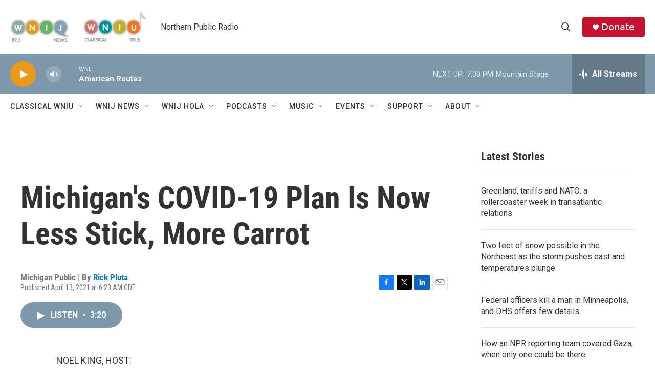

--- FILE ---
content_type: text/html; charset=utf-8
request_url: https://www.google.com/recaptcha/api2/aframe
body_size: 267
content:
<!DOCTYPE HTML><html><head><meta http-equiv="content-type" content="text/html; charset=UTF-8"></head><body><script nonce="elJdlx0YXDybBvhj8gLSRw">/** Anti-fraud and anti-abuse applications only. See google.com/recaptcha */ try{var clients={'sodar':'https://pagead2.googlesyndication.com/pagead/sodar?'};window.addEventListener("message",function(a){try{if(a.source===window.parent){var b=JSON.parse(a.data);var c=clients[b['id']];if(c){var d=document.createElement('img');d.src=c+b['params']+'&rc='+(localStorage.getItem("rc::a")?sessionStorage.getItem("rc::b"):"");window.document.body.appendChild(d);sessionStorage.setItem("rc::e",parseInt(sessionStorage.getItem("rc::e")||0)+1);localStorage.setItem("rc::h",'1769301835993');}}}catch(b){}});window.parent.postMessage("_grecaptcha_ready", "*");}catch(b){}</script></body></html>